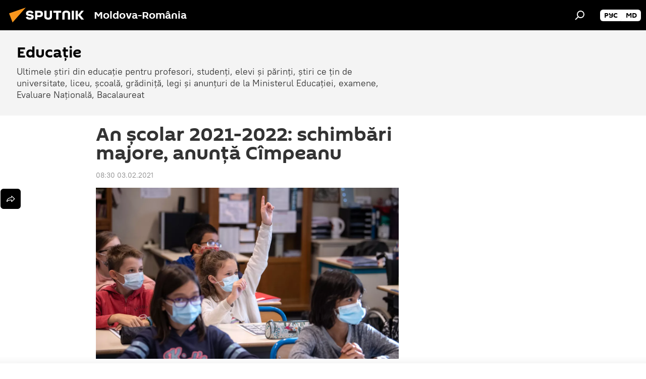

--- FILE ---
content_type: text/html; charset=utf-8
request_url: https://ro.sputniknews.com/20210203/An-colar-2021-2022-schimbri-majore-anun-Cmpeanu-33474651.html
body_size: 19569
content:
<!DOCTYPE html><html lang="ro" data-lang="ron" data-charset="" dir="ltr"><head prefix="og: http://ogp.me/ns# fb: http://ogp.me/ns/fb# article: http://ogp.me/ns/article#"><title>An școlar 2021-2022: Cîmpeanu anunță schimbări majore</title><meta name="description" content="Ministrul Educației a declarat că anul școlar viitor își va deschide porțile, cel mai probabil, în data de 13 septembrie 2021, iar primul semestru se va... 03.02.2021, Sputnik Moldova-România"><meta name="keywords" content="sorin cîmpeanu"><meta http-equiv="X-UA-Compatible" content="IE=edge,chrome=1"><meta http-equiv="Content-Type" content="text/html; charset=utf-8"><meta name="robots" content="index, follow, max-image-preview:large"><meta name="viewport" content="width=device-width, initial-scale=1.0, maximum-scale=1.0, user-scalable=yes"><meta name="HandheldFriendly" content="true"><meta name="MobileOptimzied" content="width"><meta name="referrer" content="always"><meta name="format-detection" content="telephone=no"><meta name="format-detection" content="address=no"><link rel="alternate" type="application/rss+xml" href="https://ro.sputniknews.com/export/rss2/archive/index.xml"><link rel="canonical" href="https://ro.sputniknews.com/20210203/An-colar-2021-2022-schimbri-majore-anun-Cmpeanu-33474651.html"><link rel="preload" as="image" href="https://cdnn1.img.md.sputniknews.com/img/07e5/01/06/33160854_0:102:3072:1840_1920x0_80_0_0_9f970baf73378be3fe7863a31c9593ba.jpg.webp" imagesrcset="https://cdnn1.img.md.sputniknews.com/img/07e5/01/06/33160854_0:102:3072:1840_640x0_80_0_0_c3559dd65008396ce453e652fe519d18.jpg.webp 640w,https://cdnn1.img.md.sputniknews.com/img/07e5/01/06/33160854_0:102:3072:1840_1280x0_80_0_0_42cfa4012c18ba3f038665adae20b393.jpg.webp 1280w,https://cdnn1.img.md.sputniknews.com/img/07e5/01/06/33160854_0:102:3072:1840_1920x0_80_0_0_9f970baf73378be3fe7863a31c9593ba.jpg.webp 1920w"><link rel="preconnect" href="https://cdnn1.img.md.sputniknews.com/images/"><link rel="dns-prefetch" href="https://cdnn1.img.md.sputniknews.com/images/"><link rel="alternate" hreflang="ro" href="https://ro.sputniknews.com/20210203/An-colar-2021-2022-schimbri-majore-anun-Cmpeanu-33474651.html"><link rel="alternate" hreflang="x-default" href="https://ro.sputniknews.com/20210203/An-colar-2021-2022-schimbri-majore-anun-Cmpeanu-33474651.html"><link rel="apple-touch-icon" sizes="57x57" href="https://cdnn1.img.md.sputniknews.com/i/favicon/favicon-57x57.png"><link rel="apple-touch-icon" sizes="60x60" href="https://cdnn1.img.md.sputniknews.com/i/favicon/favicon-60x60.png"><link rel="apple-touch-icon" sizes="72x72" href="https://cdnn1.img.md.sputniknews.com/i/favicon/favicon-72x72.png"><link rel="apple-touch-icon" sizes="76x76" href="https://cdnn1.img.md.sputniknews.com/i/favicon/favicon-76x76.png"><link rel="apple-touch-icon" sizes="114x114" href="https://cdnn1.img.md.sputniknews.com/i/favicon/favicon-114x114.png"><link rel="apple-touch-icon" sizes="120x120" href="https://cdnn1.img.md.sputniknews.com/i/favicon/favicon-120x120.png"><link rel="apple-touch-icon" sizes="144x144" href="https://cdnn1.img.md.sputniknews.com/i/favicon/favicon-144x144.png"><link rel="apple-touch-icon" sizes="152x152" href="https://cdnn1.img.md.sputniknews.com/i/favicon/favicon-152x152.png"><link rel="apple-touch-icon" sizes="180x180" href="https://cdnn1.img.md.sputniknews.com/i/favicon/favicon-180x180.png"><link rel="icon" type="image/png" sizes="192x192" href="https://cdnn1.img.md.sputniknews.com/i/favicon/favicon-192x192.png"><link rel="icon" type="image/png" sizes="32x32" href="https://cdnn1.img.md.sputniknews.com/i/favicon/favicon-32x32.png"><link rel="icon" type="image/png" sizes="96x96" href="https://cdnn1.img.md.sputniknews.com/i/favicon/favicon-96x96.png"><link rel="icon" type="image/png" sizes="16x16" href="https://cdnn1.img.md.sputniknews.com/i/favicon/favicon-16x16.png"><link rel="manifest" href="/project_data/manifest.json?4"><meta name="msapplication-TileColor" content="#F4F4F4"><meta name="msapplication-TileImage" content="https://cdnn1.img.md.sputniknews.com/i/favicon/favicon-144x144.png"><meta name="theme-color" content="#F4F4F4"><link rel="shortcut icon" href="https://cdnn1.img.md.sputniknews.com/i/favicon/favicon.ico"><meta property="fb:app_id" content="565979577238890"><meta property="fb:pages" content="1244227432255085"><meta name="analytics:lang" content="ron"><meta name="analytics:title" content="An școlar 2021-2022: Cîmpeanu anunță schimbări majore"><meta name="analytics:keyw" content="education, society, keyword_Anul_colar, keyword_2021, keyword_Schimbri, keyword_Educaie, Sorin-Cmpeanu"><meta name="analytics:rubric" content=""><meta name="analytics:tags" content="Educație, Societate, Anul școlar, 2021, Schimbări, Educație, Sorin Cîmpeanu"><meta name="analytics:site_domain" content="ro.sputniknews.com"><meta name="analytics:article_id" content="33474651"><meta name="analytics:url" content="https://ro.sputniknews.com/20210203/An-colar-2021-2022-schimbri-majore-anun-Cmpeanu-33474651.html"><meta name="analytics:p_ts" content="1612333836"><meta name="analytics:author" content="Georgiana Arsene"><meta name="analytics:isscroll" content="0"><meta property="og:url" content="https://ro.sputniknews.com/20210203/An-colar-2021-2022-schimbri-majore-anun-Cmpeanu-33474651.html"><meta property="og:title" content="An școlar 2021-2022: schimbări majore, anunță Cîmpeanu"><meta property="og:description" content="Ministrul Educației a declarat că anul școlar viitor își va deschide porțile, cel mai probabil, în data de 13 septembrie 2021, iar primul semestru se va încheia înainte de vacanța de Crăciun, deci nu ca în anul școlar 2020-2021."><meta property="og:type" content="article"><meta property="og:site_name" content="Sputnik Moldova-România"><meta property="og:locale" content="ro_MD"><meta property="og:image" content="https://cdnn1.img.md.sputniknews.com/img/07e5/01/06/33160854_0:102:3072:1840_2072x0_60_0_0_6be5f420893a9253d7e33fde28f12ec6.jpg.webp"><meta name="relap-image" content="https://cdnn1.img.md.sputniknews.com/i/logo/logo-social.png"><meta name="twitter:card" content="summary_large_image"><meta name="twitter:image" content="https://cdnn1.img.md.sputniknews.com/img/07e5/01/06/33160854_0:102:3072:1840_2072x0_60_0_0_6be5f420893a9253d7e33fde28f12ec6.jpg.webp"><meta property="article:published_time" content="20210203T0830+0200"><meta property="article:author" content="Georgiana Arsene"><link rel="author" href="https://ro.sputniknews.com/author_georgiana_arsene/"><meta property="article:section" content="Știri"><meta property="article:tag" content="Sorin Cîmpeanu"><meta name="relap-entity-id" content="33474651"><meta property="fb:pages" content="1244227432255085"><link rel="amphtml" href="https://ro.sputniknews.com/amp/20210203/An-colar-2021-2022-schimbri-majore-anun-Cmpeanu-33474651.html"><link rel="preload" as="style" onload="this.onload=null;this.rel='stylesheet'" type="text/css" href="https://cdnn1.img.md.sputniknews.com/css/libs/fonts.min.css?911eb65935"><link rel="stylesheet" type="text/css" href="https://cdnn1.img.md.sputniknews.com/css/common.min.css?9149894256"><link rel="stylesheet" type="text/css" href="https://cdnn1.img.md.sputniknews.com/css/article.min.css?913fe17605"><script src="https://cdnn1.img.md.sputniknews.com/min/js/dist/head.js?9c9052ef3"></script><script data-iub-purposes="1">var _paq = _paq || []; (function() {var stackDomain = window.location.hostname.split('.').reverse();var domain = stackDomain[1] + '.' + stackDomain[0];_paq.push(['setCDNMask', new RegExp('cdn(\\w+).img.'+domain)]); _paq.push(['setSiteId', 'sputnik_md']); _paq.push(['trackPageView']); _paq.push(['enableLinkTracking']); var d=document, g=d.createElement('script'), s=d.getElementsByTagName('script')[0]; g.type='text/javascript'; g.defer=true; g.async=true; g.src='//a.sputniknews.com/js/sputnik.js'; s.parentNode.insertBefore(g,s); } )();</script><script type="text/javascript" src="https://cdnn1.img.md.sputniknews.com/min/js/libs/banners/adfx.loader.bind.js?98d724fe2"></script><script>
                (window.yaContextCb = window.yaContextCb || []).push(() => {
                    replaceOriginalAdFoxMethods();
                    window.Ya.adfoxCode.hbCallbacks = window.Ya.adfoxCode.hbCallbacks || [];
                })
            </script><!--В <head> сайта один раз добавьте код загрузчика-->
<script>window.yaContextCb = window.yaContextCb || []</script>
<script src="https://yandex.ru/ads/system/context.js" async></script><script>var endlessScrollFirst = 33474651; var endlessScrollUrl = '/services/article/infinity/'; var endlessScrollAlgorithm = ''; var endlessScrollQueue = [60122689, 60120510, 60073829, 60046531, 60039966, 59980350, 59978923, 59949126, 59946120, 59945929, 59733207, 59686929, 59602564, 59597663, 59573548];</script><script>var endlessScrollFirst = 33474651; var endlessScrollUrl = '/services/article/infinity/'; var endlessScrollAlgorithm = ''; var endlessScrollQueue = [60122689, 60120510, 60073829, 60046531, 60039966, 59980350, 59978923, 59949126, 59946120, 59945929, 59733207, 59686929, 59602564, 59597663, 59573548];</script></head><body id="body" data-ab="a" data-emoji="0" class="site_md m-page-article "><div class="schema_org" itemscope="itemscope" itemtype="https://schema.org/WebSite"><meta itemprop="name" content="Sputnik Moldova-România"><meta itemprop="alternateName" content="Sputnik Moldova-România"><meta itemprop="description" content="Știri de ultimă oră din România și din lume, știri pe surse interne și știri oficiale, externe legate de Rusia, UE, SUA, NATO – pe Sputnik ro"><a itemprop="url" href="https://ro.sputniknews.com" title="Sputnik Moldova-România"> </a><meta itemprop="image" content="https://ro.sputniknews.com/i/logo/logo.png"></div><ul class="schema_org" itemscope="itemscope" itemtype="http://schema.org/BreadcrumbList"><li itemprop="itemListElement" itemscope="itemscope" itemtype="http://schema.org/ListItem"><meta itemprop="name" content="Sputnik Moldova-România"><meta itemprop="position" content="1"><meta itemprop="item" content="https://ro.sputniknews.com"><a itemprop="url" href="https://ro.sputniknews.com" title="Sputnik Moldova-România"> </a></li><li itemprop="itemListElement" itemscope="itemscope" itemtype="http://schema.org/ListItem"><meta itemprop="name" content="Știri"><meta itemprop="position" content="2"><meta itemprop="item" content="https://ro.sputniknews.com/20210203/"><a itemprop="url" href="https://ro.sputniknews.com/20210203/" title="Știri"> </a></li><li itemprop="itemListElement" itemscope="itemscope" itemtype="http://schema.org/ListItem"><meta itemprop="name" content="An școlar 2021-2022: schimbări majore, anunță Cîmpeanu"><meta itemprop="position" content="3"><meta itemprop="item" content="https://ro.sputniknews.com/20210203/An-colar-2021-2022-schimbri-majore-anun-Cmpeanu-33474651.html"><a itemprop="url" href="https://ro.sputniknews.com/20210203/An-colar-2021-2022-schimbri-majore-anun-Cmpeanu-33474651.html" title="An școlar 2021-2022: schimbări majore, anunță Cîmpeanu"> </a></li></ul><div class="container"><div class="banner m-before-header m-article-desktop" data-position="article_desktop_header" data-infinity="1"><aside class="banner__content"><iframe class="relap-runtime-iframe" style="position:absolute;top:-9999px;left:-9999px;visibility:hidden;" srcdoc="<script src='https://relap.io/v7/relap.js' data-relap-token='HvaPHeJmpVila25r'></script>"></iframe>

<!--AdFox START-->
<!--riaru-->
<!--Площадка: md.sputniknews.ru / * / *-->
<!--Тип баннера: 100%x-->
<!--Расположение: 38323_r-bn23-х120-desk-->
<div id="adfox_article_desk100_120-1_1"></div>
<script>
    window.yaContextCb.push(()=>{
        Ya.adfoxCode.create({
            ownerId: 249922,
        containerId: 'adfox_article_desk100_120-1_1',
            params: {
                pp: 'bqot',
            ps: 'ckbh',
            p2: 'fluh',
            puid1: '',
            puid2: '',
            puid3: '',
            puid4: 'education:society:keyword_Anul_colar:keyword_2021:keyword_Schimbri:keyword_Educaie:Sorin-Cmpeanu',
            puid5: ''
            }
        })
    })
</script></aside></div><div class="banner m-before-header m-article-mobile" data-position="article_mobile_header" data-infinity="1"><aside class="banner__content"><!--AdFox START-->
<!--riaru-->
<!--Площадка: md.sputniknews.ru / * / *-->
<!--Тип баннера: 100%x-->
<!--Расположение: 38328_r-bn28-х100-mob-->
<div id="adfox_article_mob-1-100-300_1"></div>
<script>
    window.yaContextCb.push(()=>{
        Ya.adfoxCode.create({
            ownerId: 249922,
        containerId: 'adfox_article_mob-1-100-300_1',
            params: {
                pp: 'bqov',
            ps: 'ckbh',
            p2: 'fluh',
            puid1: '',
            puid2: '',
            puid3: '',
            puid4: 'education:society:keyword_Anul_colar:keyword_2021:keyword_Schimbri:keyword_Educaie:Sorin-Cmpeanu',
            puid5: ''
            }
        })
    })
</script></aside></div></div><div class="page" id="page"><div id="alerts"><script type="text/template" id="alertAfterRegisterTemplate">
                    
                        <div class="auth-alert m-hidden" id="alertAfterRegister">
                            <div class="auth-alert__text">
                                <%- data.success_title %> <br />
                                <%- data.success_email_1 %>
                                <span class="m-email"></span>
                                <%- data.success_email_2 %>
                            </div>
                            <div class="auth-alert__btn">
                                <button class="form__btn m-min m-black confirmEmail">
                                    <%- data.send %>
                                </button>
                            </div>
                        </div>
                    
                </script><script type="text/template" id="alertAfterRegisterNotifyTemplate">
                    
                        <div class="auth-alert" id="alertAfterRegisterNotify">
                            <div class="auth-alert__text">
                                <%- data.golink_1 %>
                                <span class="m-email">
                                    <%- user.mail %>
                                </span>
                                <%- data.golink_2 %>
                            </div>
                            <% if (user.registerConfirmCount <= 2 ) {%>
                                <div class="auth-alert__btn">
                                    <button class="form__btn m-min m-black confirmEmail">
                                        <%- data.send %>
                                    </button>
                                </div>
                            <% } %>
                        </div>
                    
                </script></div><div class="anchor" id="anchor"><div class="header " id="header"><div class="m-relative"><div class="container m-header"><div class="header__wrap"><div class="header__name"><div class="header__logo"><a href="/" title="Sputnik Moldova-România"><svg xmlns="http://www.w3.org/2000/svg" width="176" height="44" viewBox="0 0 176 44" fill="none"><path class="chunk_1" fill-rule="evenodd" clip-rule="evenodd" d="M45.8073 18.3817C45.8073 19.5397 47.1661 19.8409 49.3281 20.0417C54.1074 20.4946 56.8251 21.9539 56.8461 25.3743C56.8461 28.7457 54.2802 30.9568 48.9989 30.9568C44.773 30.9568 42.1067 29.1496 41 26.5814L44.4695 24.5688C45.3754 25.9277 46.5334 27.0343 49.4005 27.0343C51.3127 27.0343 52.319 26.4296 52.319 25.5751C52.319 24.5665 51.6139 24.2163 48.3942 23.866C43.7037 23.3617 41.3899 22.0029 41.3899 18.5824C41.3899 15.9675 43.3511 13 48.9359 13C52.9611 13 55.6274 14.8095 56.4305 17.1746L53.1105 19.1358C53.0877 19.1012 53.0646 19.0657 53.041 19.0295C52.4828 18.1733 51.6672 16.9224 48.6744 16.9224C46.914 16.9224 45.8073 17.4758 45.8073 18.3817ZM67.4834 13.3526H59.5918V30.707H64.0279V26.0794H67.4484C72.1179 26.0794 75.0948 24.319 75.0948 19.6401C75.0854 15.3138 72.6199 13.3526 67.4834 13.3526ZM67.4834 22.206H64.0186V17.226H67.4834C69.8975 17.226 70.654 18.0291 70.654 19.6891C70.6587 21.6527 69.6524 22.206 67.4834 22.206ZM88.6994 24.7206C88.6994 26.2289 87.4924 27.0857 85.3794 27.0857C83.3178 27.0857 82.1597 26.2289 82.1597 24.7206V13.3526H77.7236V25.0264C77.7236 28.6477 80.7425 30.9615 85.4704 30.9615C89.9999 30.9615 93.1168 28.8601 93.1168 25.0264V13.3526H88.6808L88.6994 24.7206ZM136.583 13.3526H132.159V30.7023H136.583V13.3526ZM156.097 13.3526L149.215 21.9235L156.45 30.707H151.066L144.276 22.4559V30.707H139.85V13.3526H144.276V21.8021L151.066 13.3526H156.097ZM95.6874 17.226H101.221V30.707H105.648V17.226H111.181V13.3526H95.6874V17.226ZM113.49 18.7342C113.49 15.2134 116.458 13 121.085 13C125.715 13 128.888 15.0616 128.902 18.7342V30.707H124.466V18.935C124.466 17.6789 123.259 16.8734 121.146 16.8734C119.094 16.8734 117.926 17.6789 117.926 18.935V30.707H113.49V18.7342Z" fill="white"></path><path class="chunk_2" d="M41 7L14.8979 36.5862L8 18.431L41 7Z" fill="#F8961D"></path></svg></a></div><div class="header__project"><span class="header__project-title">Moldova-România</span></div></div><div class="header__controls" data-nosnippet=""><div class="share m-header" data-id="33474651" data-url="https://ro.sputniknews.com/20210203/An-colar-2021-2022-schimbri-majore-anun-Cmpeanu-33474651.html" data-title="An școlar 2021-2022: schimbări majore, anunță Cîmpeanu"></div><div class="header__menu"><span class="header__menu-item" data-modal-open="search"><svg class="svg-icon"><use xmlns:xlink="http://www.w3.org/1999/xlink" xlink:href="/i/sprites/package/inline.svg?63#search"></use></svg></span></div><div class="switcher m-double"><div class="switcher__label"><span class="switcher__title"></span><span class="switcher__icon"><svg class="svg-icon"><use xmlns:xlink="http://www.w3.org/1999/xlink" xlink:href="/i/sprites/package/inline.svg?63#arrowDown"></use></svg></span></div><div class="switcher__dropdown"><div translate="no" class="notranslate"><div class="switcher__list"><a href="https://md.sputniknews.ru/" class="switcher__link"><span class="switcher__project">Sputnik Молдова</span><span class="switcher__abbr" data-abbr="рус">рус</span></a><a href="https://md.sputniknews.com/" class="switcher__link"><span class="switcher__project">Sputnik Moldova</span><span class="switcher__abbr" data-abbr="md">md</span></a></div></div></div></div></div></div></div></div></div></div><script>var GLOBAL = GLOBAL || {}; GLOBAL.translate = {}; GLOBAL.rtl = 0; GLOBAL.lang = "ron"; GLOBAL.design = "md"; GLOBAL.charset = ""; GLOBAL.project = "sputnik_md"; GLOBAL.htmlCache = 1; GLOBAL.translate.search = {}; GLOBAL.translate.search.notFound = "Nu a fost găsit nimic"; GLOBAL.translate.search.stringLenght = "Introduceți mai multe litere pentru căutare"; GLOBAL.www = "https://ro.sputniknews.com"; GLOBAL.seo = {}; GLOBAL.seo.title = ""; GLOBAL.seo.keywords = ""; GLOBAL.seo.description = ""; GLOBAL.sock = {}; GLOBAL.sock.server = "https://cm.sputniknews.com/chat"; GLOBAL.sock.lang = "ron"; GLOBAL.sock.project = "sputnik_md"; GLOBAL.social = {}; GLOBAL.social.fbID = "565979577238890"; GLOBAL.share = [ { name: 'twitter', mobile: false },{ name: 'odnoklassniki', mobile: false },{ name: 'telegram', mobile: false },{ name: 'whatsapp', mobile: false },{ name: 'messenger', mobile: true } ]; GLOBAL.csrf_token = ''; GLOBAL.search = {}; GLOBAL.auth = {}; GLOBAL.auth.status = 'error'; GLOBAL.auth.provider = ''; GLOBAL.auth.twitter = '/id/twitter/request/'; GLOBAL.auth.facebook = '/id/facebook/request/'; GLOBAL.auth.vkontakte = '/id/vkontakte/request/'; GLOBAL.auth.google = '/id/google/request/'; GLOBAL.auth.ok = '/id/ok/request/'; GLOBAL.auth.apple = '/id/apple/request/'; GLOBAL.auth.moderator = ''; GLOBAL.user = {}; GLOBAL.user.id = ""; GLOBAL.user.emailActive = ""; GLOBAL.user.registerConfirmCount = 0; GLOBAL.article = GLOBAL.article || {}; GLOBAL.article.id = 33474651; GLOBAL.article.chat_expired = !!1; GLOBAL.chat = GLOBAL.chat || {}; GLOBAL.chat.show = !!1; GLOBAL.locale = {"convertDate":{"yesterday":"Ieri","hours":{"nominative":"%{s} \u043c\u0438\u043d\u0443\u0442\u0443 \u043d\u0430\u0437\u0430\u0434","genitive":"%{s} \u043c\u0438\u043d\u0443\u0442\u044b \u043d\u0430\u0437\u0430\u0434"},"minutes":{"nominative":"%{s} \u0447\u0430\u0441 \u043d\u0430\u0437\u0430\u0434","genitive":"%{s} \u0447\u0430\u0441\u0430 \u043d\u0430\u0437\u0430\u0434"}},"js_templates":{"unread":"\u041d\u0435\u043f\u0440\u043e\u0447\u0438\u0442\u0430\u043d\u043d\u044b\u0435","you":"\u0412\u044b","author":"\u0430\u0432\u0442\u043e\u0440","report":"\u041f\u043e\u0436\u0430\u043b\u043e\u0432\u0430\u0442\u044c\u0441\u044f","reply":"\u041e\u0442\u0432\u0435\u0442\u0438\u0442\u044c","block":"\u0417\u0430\u0431\u043b\u043e\u043a\u0438\u0440\u043e\u0432\u0430\u0442\u044c","remove":"\u0423\u0434\u0430\u043b\u0438\u0442\u044c","closeall":"\u0417\u0430\u043a\u0440\u044b\u0442\u044c \u0432\u0441\u0435","notifications":"Notificaciones","disable_twelve":"\u041e\u0442\u043a\u043b\u044e\u0447\u0438\u0442\u044c \u043d\u0430 12 \u0447\u0430\u0441\u043e\u0432","new_message":"\u041d\u043e\u0432\u043e\u0435 \u0441\u043e\u043e\u0431\u0449\u0435\u043d\u0438\u0435 \u043e\u0442sputniknews.ru","acc_block":"\u0412\u0430\u0448 \u0430\u043a\u043a\u0430\u0443\u043d\u0442 \u0437\u0430\u0431\u043b\u043e\u043a\u0438\u0440\u043e\u0432\u0430\u043d \u0430\u0434\u043c\u0438\u043d\u0438\u0441\u0442\u0440\u0430\u0442\u043e\u0440\u043e\u043c \u0441\u0430\u0439\u0442\u0430","acc_unblock":"\u0412\u0430\u0448 \u0430\u043a\u043a\u0430\u0443\u043d\u0442 \u0440\u0430\u0437\u0431\u043b\u043e\u043a\u0438\u0440\u043e\u0432\u0430\u043d \u0430\u0434\u043c\u0438\u043d\u0438\u0441\u0442\u0440\u0430\u0442\u043e\u0440\u043e\u043c \u0441\u0430\u0439\u0442\u0430","you_subscribe_1":"\u0412\u044b \u043f\u043e\u0434\u043f\u0438\u0441\u0430\u043d\u044b \u043d\u0430 \u0442\u0435\u043c\u0443 ","you_subscribe_2":"\u0423\u043f\u0440\u0430\u0432\u043b\u044f\u0442\u044c \u0441\u0432\u043e\u0438\u043c\u0438 \u043f\u043e\u0434\u043f\u0438\u0441\u043a\u0430\u043c\u0438 \u0432\u044b \u043c\u043e\u0436\u0435\u0442\u0435 \u0432 \u043b\u0438\u0447\u043d\u043e\u043c \u043a\u0430\u0431\u0438\u043d\u0435\u0442\u0435","you_received_warning_1":"\u0412\u044b \u043f\u043e\u043b\u0443\u0447\u0438\u043b\u0438 ","you_received_warning_2":" \u043f\u0440\u0435\u0434\u0443\u043f\u0440\u0435\u0436\u0434\u0435\u043d\u0438\u0435. \u0423\u0432\u0430\u0436\u0430\u0439\u0442\u0435 \u0434\u0440\u0443\u0433\u0438\u0445 \u0443\u0447\u0430\u0441\u0442\u043d\u0438\u043a\u043e\u0432 \u0438 \u043d\u0435 \u043d\u0430\u0440\u0443\u0448\u0430\u0439\u0442\u0435 \u043f\u0440\u0430\u0432\u0438\u043b\u0430 \u043a\u043e\u043c\u043c\u0435\u043d\u0442\u0438\u0440\u043e\u0432\u0430\u043d\u0438\u044f. \u041f\u043e\u0441\u043b\u0435 \u0442\u0440\u0435\u0442\u044c\u0435\u0433\u043e \u043d\u0430\u0440\u0443\u0448\u0435\u043d\u0438\u044f \u0432\u044b \u0431\u0443\u0434\u0435\u0442\u0435 \u0437\u0430\u0431\u043b\u043e\u043a\u0438\u0440\u043e\u0432\u0430\u043d\u044b \u043d\u0430 12 \u0447\u0430\u0441\u043e\u0432.","block_time":"\u0421\u0440\u043e\u043a \u0431\u043b\u043e\u043a\u0438\u0440\u043e\u0432\u043a\u0438: ","hours":" \u0447\u0430\u0441\u043e\u0432","forever":"\u043d\u0430\u0432\u0441\u0435\u0433\u0434\u0430","feedback":"\u0421\u0432\u044f\u0437\u0430\u0442\u044c\u0441\u044f","my_subscriptions":"\u041c\u043e\u0438 \u043f\u043e\u0434\u043f\u0438\u0441\u043a\u0438","rules":"\u041f\u0440\u0430\u0432\u0438\u043b\u0430 \u043a\u043e\u043c\u043c\u0435\u043d\u0442\u0438\u0440\u043e\u0432\u0430\u043d\u0438\u044f \u043c\u0430\u0442\u0435\u0440\u0438\u0430\u043b\u043e\u0432","chat":"\u0427\u0430\u0442: ","chat_new_messages":"\u041d\u043e\u0432\u044b\u0435 \u0441\u043e\u043e\u0431\u0449\u0435\u043d\u0438\u044f \u0432 \u0447\u0430\u0442\u0435","chat_moder_remove_1":"\u0412\u0430\u0448\u0435 \u0441\u043e\u043e\u0431\u0449\u0435\u043d\u0438\u0435 ","chat_moder_remove_2":" \u0431\u044b\u043b\u043e \u0443\u0434\u0430\u043b\u0435\u043d\u043e \u0430\u0434\u043c\u0438\u043d\u0438\u0441\u0442\u0440\u0430\u0442\u043e\u0440\u043e\u043c","chat_close_time_1":"\u0412 \u0447\u0430\u0442\u0435 \u043d\u0438\u043a\u0442\u043e \u043d\u0435 \u043f\u0438\u0441\u0430\u043b \u0431\u043e\u043b\u044c\u0448\u0435 12 \u0447\u0430\u0441\u043e\u0432, \u043e\u043d \u0437\u0430\u043a\u0440\u043e\u0435\u0442\u0441\u044f \u0447\u0435\u0440\u0435\u0437 ","chat_close_time_2":" \u0447\u0430\u0441\u043e\u0432","chat_new_emoji_1":"\u041d\u043e\u0432\u044b\u0435 \u0440\u0435\u0430\u043a\u0446\u0438\u0438 ","chat_new_emoji_2":" \u0432\u0430\u0448\u0435\u043c\u0443 \u0441\u043e\u043e\u0431\u0449\u0435\u043d\u0438\u044e ","chat_message_reply_1":"\u041d\u0430 \u0432\u0430\u0448 \u043a\u043e\u043c\u043c\u0435\u043d\u0442\u0430\u0440\u0438\u0439 ","chat_message_reply_2":" \u043e\u0442\u0432\u0435\u0442\u0438\u043b \u043f\u043e\u043b\u044c\u0437\u043e\u0432\u0430\u0442\u0435\u043b\u044c ","emoji_1":"\u00cemi place","emoji_2":"Z\u00e2mbet","emoji_3":"Mirare","emoji_4":"Triste\u021be","emoji_5":"Revolt\u0103tor","emoji_6":"Nu-mi place","site_subscribe_podcast":{"success":"\u0421\u043f\u0430\u0441\u0438\u0431\u043e, \u0432\u044b \u043f\u043e\u0434\u043f\u0438\u0441\u0430\u043d\u044b \u043d\u0430 \u0440\u0430\u0441\u0441\u044b\u043b\u043a\u0443! \u041d\u0430\u0441\u0442\u0440\u043e\u0438\u0442\u044c \u0438\u043b\u0438 \u043e\u0442\u043c\u0435\u043d\u0438\u0442\u044c \u043f\u043e\u0434\u043f\u0438\u0441\u043a\u0443 \u043c\u043e\u0436\u043d\u043e \u0432 \u043b\u0438\u0447\u043d\u043e\u043c \u043a\u0430\u0431\u0438\u043d\u0435\u0442\u0435","subscribed":"\u0412\u044b \u0443\u0436\u0435 \u043f\u043e\u0434\u043f\u0438\u0441\u0430\u043d\u044b \u043d\u0430 \u044d\u0442\u0443 \u0440\u0430\u0441\u0441\u044b\u043b\u043a\u0443","error":"\u041f\u0440\u043e\u0438\u0437\u043e\u0448\u043b\u0430 \u043d\u0435\u043f\u0440\u0435\u0434\u0432\u0438\u0434\u0435\u043d\u043d\u0430\u044f \u043e\u0448\u0438\u0431\u043a\u0430. \u041f\u043e\u0436\u0430\u043b\u0443\u0439\u0441\u0442\u0430, \u043f\u043e\u0432\u0442\u043e\u0440\u0438\u0442\u0435 \u043f\u043e\u043f\u044b\u0442\u043a\u0443 \u043f\u043e\u0437\u0436\u0435"}},"smartcaptcha":{"site_key":"ysc1_Zf0zfLRI3tRHYHJpbX6EjjBcG1AhG9LV0dmZQfJu8ba04c1b"}}; GLOBAL = {...GLOBAL, ...{"subscribe":{"email":"Introduce\u021bi adresa de e-mail","button":"Abonare","send":"Mul\u021bumim, v-a fost expediat un e-mail cu link pentru confirmarea abon\u0103rii","subscribe":"Mul\u021bumim, sunte\u021bi abonat la newsletter! Pute\u021bi configura sau anula abonamentul \u00een cabinetul personal","confirm":"Sunte\u021bi deja abonat la acest newsletter","registration":{"@attributes":{"button":"\u0417\u0430\u0440\u0435\u0433\u0438\u0441\u0442\u0440\u0438\u0440\u043e\u0432\u0430\u0442\u044c\u0441\u044f"}},"social":{"@attributes":{"count":"11"},"comment":[{},{}],"item":[{"@attributes":{"type":"yt","title":"YouTube"}},{"@attributes":{"type":"sc","title":"SoundCloud"}},{"@attributes":{"type":"ok","title":"odnoklassniki"}},{"@attributes":{"type":"tw","title":"twitter"}},{"@attributes":{"type":"tam","title":"tamtam"}},{"@attributes":{"type":"vk","title":"vkontakte"}},{"@attributes":{"type":"tg","title":"telegram"}},{"@attributes":{"type":"yd","title":"yandex dzen"}},{"@attributes":{"type":"vb","title":"viber"}}]}}}}; GLOBAL.js = {}; GLOBAL.js.videoplayer = "https://cdnn1.img.md.sputniknews.com/min/js/dist/videoplayer.js?9651130d6"; GLOBAL.userpic = "/userpic/"; GLOBAL.gmt = ""; GLOBAL.tz = "+0200"; GLOBAL.projectList = [ { title: 'Internațional', country: [ { title: 'Engleză', url: 'https://sputnikglobe.com', flag: 'flags-INT', lang: 'International', lang2: 'English' }, ] }, { title: 'Orientul Mijlociu', country: [ { title: 'Arabă', url: 'https://sarabic.ae/', flag: 'flags-INT', lang: 'Sputnik عربي', lang2: 'Arabic' }, { title: 'Turcă', url: 'https://anlatilaninotesi.com.tr/', flag: 'flags-TUR', lang: 'Türkiye', lang2: 'Türkçe' }, { title: 'Farsi', url: 'https://spnfa.ir/', flag: 'flags-INT', lang: 'Sputnik ایران', lang2: 'Persian' }, { title: 'Dari', url: 'https://sputnik.af/', flag: 'flags-INT', lang: 'Sputnik افغانستان', lang2: 'Dari' }, ] }, { title: 'America Latină', country: [ { title: 'Spaniolă', url: 'https://noticiaslatam.lat/', flag: 'flags-INT', lang: 'Mundo', lang2: 'Español' }, { title: 'Portugheză', url: 'https://noticiabrasil.net.br/', flag: 'flags-BRA', lang: 'Brasil', lang2: 'Português' }, ] }, { title: 'Asia de Sud', country: [ { title: 'Hindi', url: 'https://hindi.sputniknews.in', flag: 'flags-IND', lang: 'भारत', lang2: 'हिंदी' }, { title: 'Engleză', url: 'https://sputniknews.in', flag: 'flags-IND', lang: 'India', lang2: 'English' }, ] }, { title: 'Asia de Est și de Sud-Est', country: [ { title: 'Vietnameză', url: 'https://kevesko.vn/', flag: 'flags-VNM', lang: 'Việt Nam', lang2: 'Tiếng Việt' }, { title: 'Japoneză', url: 'https://sputniknews.jp/', flag: 'flags-JPN', lang: '日本', lang2: '日本語' }, { title: 'Chineză', url: 'https://sputniknews.cn/', flag: 'flags-CHN', lang: '中国', lang2: '中文' }, ] }, { title: 'Asia Centrală', country: [ { title: 'Cazahă', url: 'https://sputnik.kz/', flag: 'flags-KAZ', lang: 'Қазақстан', lang2: 'Қазақ тілі' }, { title: 'Kirghiză', url: 'https://sputnik.kg/', flag: 'flags-KGZ', lang: 'Кыргызстан', lang2: 'Кыргызча' }, { title: 'Uzbecă', url: 'https://oz.sputniknews.uz/', flag: 'flags-UZB', lang: 'Oʻzbekiston', lang2: 'Ўзбекча' }, { title: 'Tadjică', url: 'https://sputnik.tj/', flag: 'flags-TJK', lang: 'Тоҷикистон', lang2: 'Тоҷикӣ' }, ] }, { title: 'Africa', country: [ { title: 'Franceză', url: 'https://fr.sputniknews.africa/', flag: 'flags-INT', lang: 'Afrique', lang2: 'Français' }, { title: 'Engleză', url: 'https://en.sputniknews.africa', flag: 'flags-INT', lang: 'Africa', lang2: 'English' }, ] }, { title: 'Caucaz', country: [ { title: 'Armeană', url: 'https://arm.sputniknews.ru/', flag: 'flags-ARM', lang: 'Արմենիա', lang2: 'Հայերեն' }, { title: 'Abhază', url: 'https://sputnik-abkhazia.info/', flag: 'flags-ABH', lang: 'Аҧсны', lang2: 'Аҧсышәала' }, { title: 'Osetă', url: 'https://sputnik-ossetia.com/', flag: 'flags-OST', lang: 'Хуссар Ирыстон', lang2: 'Иронау' }, { title: 'Georgiană', url: 'https://sputnik-georgia.com/', flag: 'flags-GEO', lang: 'საქართველო', lang2: 'ქართული' }, { title: 'Azeră', url: 'https://sputnik.az/', flag: 'flags-AZE', lang: 'Azərbaycan', lang2: 'Аzərbaycanca' }, ] }, { title: 'Europa', country: [ { title: 'Sârbă', url: 'https://sputnikportal.rs/', flag: 'flags-SRB', lang: 'Србиjа', lang2: 'Српски' }, { title: 'Rusă', url: 'https://lv.sputniknews.ru/', flag: 'flags-LVA', lang: 'Latvija', lang2: 'Русский' }, { title: 'Rusă', url: 'https://lt.sputniknews.ru/', flag: 'flags-LTU', lang: 'Lietuva', lang2: 'Русский' }, { title: 'Moldovenească', url: 'https://md.sputniknews.com/', flag: 'flags-MDA', lang: 'Moldova', lang2: 'Moldovenească' }, { title: 'Belarusă', url: 'https://bel.sputnik.by/', flag: 'flags-BLR', lang: 'Беларусь', lang2: 'Беларускi' } ] }, ];</script><div class="wrapper" id="endless" data-infinity-max-count="2"><div class="endless__item " data-infinity="1" data-supertag="1" data-remove-fat="0" data-advertisement-project="0" data-remove-advertisement="0" data-id="33474651" data-date="20210203" data-endless="1" data-domain="ro.sputniknews.com" data-project="sputnik_md" data-url="/20210203/An-colar-2021-2022-schimbri-majore-anun-Cmpeanu-33474651.html" data-full-url="https://ro.sputniknews.com/20210203/An-colar-2021-2022-schimbri-majore-anun-Cmpeanu-33474651.html" data-title="An școlar 2021-2022: schimbări majore, anunță Cîmpeanu" data-published="2021-02-03T08:30+0200" data-text-length="0" data-keywords="sorin cîmpeanu" data-author="Georgiana Arsene" data-analytics-keyw="Sorin-Cmpeanu" data-analytics-rubric="" data-analytics-tags="Educație, Societate, Anul școlar, 2021, Schimbări, Educație, Sorin Cîmpeanu" data-article-show="" data-chat-expired="" data-pts="1612333836" data-article-type="article" data-is-scroll="1" data-head-title="An școlar 2021-2022: schimbări majore, anunță Cîmpeanu - Sputnik Moldova-România, 03.02.2021"><a href="/education/" class="container article__supertag-header m-education " title="Educație"><div class="article__supertag-header-align"><div class="article__supertag-header-title">Educație</div><div class="article__supertag-header-announce">Ultimele știri din educație pentru profesori, studenți, elevi și părinți, știri ce țin de universitate, liceu, școală, grădiniță, legi și anunțuri de la Ministerul Educației, examene, Evaluare Națională, Bacalaureat</div></div></a><div class="container m-content"><div class="layout"><div class="article "><div class="article__meta" itemscope="" itemtype="https://schema.org/Article"><div itemprop="mainEntityOfPage">https://ro.sputniknews.com/20210203/An-colar-2021-2022-schimbri-majore-anun-Cmpeanu-33474651.html</div><a itemprop="url" href="https://ro.sputniknews.com/20210203/An-colar-2021-2022-schimbri-majore-anun-Cmpeanu-33474651.html" title="An școlar 2021-2022: schimbări majore, anunță Cîmpeanu"></a><div itemprop="headline">An școlar 2021-2022: schimbări majore, anunță Cîmpeanu</div><div itemprop="name">An școlar 2021-2022: schimbări majore, anunță Cîmpeanu</div><div itemprop="alternateName">Sputnik Moldova-România</div><div itemprop="description">Ministrul Educației a declarat că anul școlar viitor își va deschide porțile, cel mai probabil, în data de 13 septembrie 2021, iar primul semestru se va... 03.02.2021, Sputnik Moldova-România</div><div itemprop="datePublished">2021-02-03T08:30+0200</div><div itemprop="dateCreated">2021-02-03T08:30+0200</div><div itemprop="dateModified">2021-02-03T08:30+0200</div><div itemprop="associatedMedia">https://cdnn1.img.md.sputniknews.com/img/07e5/01/06/33160854_0:102:3072:1840_1920x0_80_0_0_9f970baf73378be3fe7863a31c9593ba.jpg.webp</div><div itemprop="copyrightHolder" itemscope="" itemtype="http://schema.org/Organization"><div itemprop="name">Sputnik Moldova-România</div><a itemprop="url" href="https://ro.sputniknews.com" title="Sputnik Moldova-România"> </a><div itemprop="email">media@sputniknews.com</div><div itemprop="telephone">+74956456601</div><div itemprop="legalName">MIA „Rossiya Segodnya“</div><div itemprop="logo" itemscope="" itemtype="https://schema.org/ImageObject"><a itemprop="url" href="https://ro.sputniknews.com/i/logo/logo.png" title="Sputnik Moldova-România"> </a><a itemprop="contentUrl" href="https://ro.sputniknews.com/i/logo/logo.png" title="Sputnik Moldova-România"> </a><div itemprop="width">252</div><div itemprop="height">60</div></div></div><div itemprop="copyrightYear">2021</div><div itemprop="creator" itemscope="" itemtype="http://schema.org/Person"><div itemprop="name">Georgiana Arsene</div><a itemprop="url" href="https://ro.sputniknews.com/author_georgiana_arsene/"> </a></div><div itemprop="editor" itemscope="" itemtype="http://schema.org/Person"><div itemprop="name">Georgiana Arsene</div><a itemprop="url" href="https://ro.sputniknews.com/author_georgiana_arsene/"> </a></div><div itemprop="genre">Știri</div><div itemprop="inLanguage">ro_MD</div><div itemprop="sourceOrganization" itemscope="" itemtype="http://schema.org/Organization"><div itemprop="name">Sputnik Moldova-România</div><a itemprop="url" href="https://ro.sputniknews.com" title="Sputnik Moldova-România"> </a><div itemprop="email">media@sputniknews.com</div><div itemprop="telephone">+74956456601</div><div itemprop="legalName">MIA „Rossiya Segodnya“</div><div itemprop="logo" itemscope="" itemtype="https://schema.org/ImageObject"><a itemprop="url" href="https://ro.sputniknews.com/i/logo/logo.png" title="Sputnik Moldova-România"> </a><a itemprop="contentUrl" href="https://ro.sputniknews.com/i/logo/logo.png" title="Sputnik Moldova-România"> </a><div itemprop="width">252</div><div itemprop="height">60</div></div></div><div itemprop="image" itemscope="" itemtype="https://schema.org/ImageObject"><a itemprop="url" href="https://cdnn1.img.md.sputniknews.com/img/07e5/01/06/33160854_0:102:3072:1840_1920x0_80_0_0_9f970baf73378be3fe7863a31c9593ba.jpg.webp" title="Ученик "></a><a itemprop="contentUrl" href="https://cdnn1.img.md.sputniknews.com/img/07e5/01/06/33160854_0:102:3072:1840_1920x0_80_0_0_9f970baf73378be3fe7863a31c9593ba.jpg.webp" title="Ученик "></a><div itemprop="width">1920</div><div itemprop="height">1080</div><div itemprop="representativeOfPage">true</div></div><a itemprop="thumbnailUrl" href="https://cdnn1.img.md.sputniknews.com/img/07e5/01/06/33160854_0:102:3072:1840_1920x0_80_0_0_9f970baf73378be3fe7863a31c9593ba.jpg.webp"></a><div itemprop="image" itemscope="" itemtype="https://schema.org/ImageObject"><a itemprop="url" href="https://cdnn1.img.md.sputniknews.com/img/07e5/01/06/33160854_0:6:3072:1936_1920x0_80_0_0_038a133039124963ab309406a33d0a8c.jpg.webp" title="Ученик "></a><a itemprop="contentUrl" href="https://cdnn1.img.md.sputniknews.com/img/07e5/01/06/33160854_0:6:3072:1936_1920x0_80_0_0_038a133039124963ab309406a33d0a8c.jpg.webp" title="Ученик "></a><div itemprop="width">1920</div><div itemprop="height">1440</div><div itemprop="representativeOfPage">true</div></div><a itemprop="thumbnailUrl" href="https://cdnn1.img.md.sputniknews.com/img/07e5/01/06/33160854_0:6:3072:1936_1920x0_80_0_0_038a133039124963ab309406a33d0a8c.jpg.webp">https://cdnn1.img.md.sputniknews.com/img/07e5/01/06/33160854_0:6:3072:1936_1920x0_80_0_0_038a133039124963ab309406a33d0a8c.jpg.webp</a><div itemprop="image" itemscope="" itemtype="https://schema.org/ImageObject"><a itemprop="url" href="https://cdnn1.img.md.sputniknews.com/img/07e5/01/06/33160854_485:0:2347:2048_1920x0_80_0_0_2e57532a6f0ca2e37e6722590a89657c.jpg.webp" title="Ученик "></a><a itemprop="contentUrl" href="https://cdnn1.img.md.sputniknews.com/img/07e5/01/06/33160854_485:0:2347:2048_1920x0_80_0_0_2e57532a6f0ca2e37e6722590a89657c.jpg.webp" title="Ученик "></a><div itemprop="width">1920</div><div itemprop="height">1920</div><div itemprop="representativeOfPage">true</div></div><a itemprop="thumbnailUrl" href="https://cdnn1.img.md.sputniknews.com/img/07e5/01/06/33160854_485:0:2347:2048_1920x0_80_0_0_2e57532a6f0ca2e37e6722590a89657c.jpg.webp" title="Ученик "></a><div itemprop="publisher" itemscope="" itemtype="http://schema.org/Organization"><div itemprop="name">Sputnik Moldova-România</div><a itemprop="url" href="https://ro.sputniknews.com" title="Sputnik Moldova-România"> </a><div itemprop="email">media@sputniknews.com</div><div itemprop="telephone">+74956456601</div><div itemprop="legalName">MIA „Rossiya Segodnya“</div><div itemprop="logo" itemscope="" itemtype="https://schema.org/ImageObject"><a itemprop="url" href="https://ro.sputniknews.com/i/logo/logo.png" title="Sputnik Moldova-România"> </a><a itemprop="contentUrl" href="https://ro.sputniknews.com/i/logo/logo.png" title="Sputnik Moldova-România"> </a><div itemprop="width">252</div><div itemprop="height">60</div></div></div><div itemprop="author" itemscope="" itemtype="http://schema.org/Person"><div itemprop="name">Georgiana Arsene</div><a itemprop="url" href="https://ro.sputniknews.com/author_georgiana_arsene/"> </a></div><div itemprop="keywords">sorin cîmpeanu</div><div itemprop="about" itemscope="" itemtype="https://schema.org/Thing"><div itemprop="name">sorin cîmpeanu</div></div></div><div class="article__header"><h1 class="article__title">An școlar 2021-2022: schimbări majore, anunță Cîmpeanu</h1><div class="article__info " data-nosnippet=""><div class="article__info-date"><a href="/20210203/" class="" title="Arhiva știrilor" data-unixtime="1612333836">08:30 03.02.2021</a> </div><div class="article__view" data-id="33474651"></div></div><div class="article__announce"><div class="media" data-media-tipe="s405x229"><div class="media__size"><div class="photoview__open" data-photoview-group="33474651" data-photoview-src="https://cdnn1.img.md.sputniknews.com/img/07e5/01/06/33160854_0:0:3072:2048_1440x900_80_0_1_9e568b6bb846345a3d6fbbb90a32e14b.jpg.webp?source-sid=afp" data-photoview-image-id="33160852" data-photoview-sharelink="https://ro.sputniknews.com/20210203/An-colar-2021-2022-schimbri-majore-anun-Cmpeanu-33474651.html?share-img=33160852"><noindex><div class="photoview__open-info"><span class="photoview__copyright">© AFP 2024 / PATRICK HERTZOG</span><span class="photoview__ext-link"></span><span class="photoview__desc-text">Ученик </span></div></noindex><img media-type="s405x229" data-source-sid="afp" alt="Ученик  - Sputnik Moldova-România, 1920, 03.02.2021" title="Ученик " src="https://cdnn1.img.md.sputniknews.com/img/07e5/01/06/33160854_0:102:3072:1840_1920x0_80_0_0_9f970baf73378be3fe7863a31c9593ba.jpg.webp" decoding="async" width="1920" height="1086" srcset="https://cdnn1.img.md.sputniknews.com/img/07e5/01/06/33160854_0:102:3072:1840_640x0_80_0_0_c3559dd65008396ce453e652fe519d18.jpg.webp 640w,https://cdnn1.img.md.sputniknews.com/img/07e5/01/06/33160854_0:102:3072:1840_1280x0_80_0_0_42cfa4012c18ba3f038665adae20b393.jpg.webp 1280w,https://cdnn1.img.md.sputniknews.com/img/07e5/01/06/33160854_0:102:3072:1840_1920x0_80_0_0_9f970baf73378be3fe7863a31c9593ba.jpg.webp 1920w"><script type="application/ld+json">
                    {
                        "@context": "http://schema.org",
                        "@type": "ImageObject",
                        "url": "https://cdnn1.img.md.sputniknews.com/img/07e5/01/06/33160854_0:102:3072:1840_640x0_80_0_0_c3559dd65008396ce453e652fe519d18.jpg.webp",
                        
                            "thumbnail": [
                                
                                    {
                                        "@type": "ImageObject",
                                        "url": "https://cdnn1.img.md.sputniknews.com/img/07e5/01/06/33160854_0:102:3072:1840_640x0_80_0_0_c3559dd65008396ce453e652fe519d18.jpg.webp",
                                        "image": "https://cdnn1.img.md.sputniknews.com/img/07e5/01/06/33160854_0:102:3072:1840_640x0_80_0_0_c3559dd65008396ce453e652fe519d18.jpg.webp"
                                    },
                                    {
                                        "@type": "ImageObject",
                                        "url": "https://cdnn1.img.md.sputniknews.com/img/07e5/01/06/33160854_0:6:3072:1936_640x0_80_0_0_383fadffeb8fa9c392343ec134031553.jpg.webp",
                                        "image": "https://cdnn1.img.md.sputniknews.com/img/07e5/01/06/33160854_0:6:3072:1936_640x0_80_0_0_383fadffeb8fa9c392343ec134031553.jpg.webp"
                                    },
                                    {
                                        "@type": "ImageObject",
                                        "url": "https://cdnn1.img.md.sputniknews.com/img/07e5/01/06/33160854_485:0:2347:2048_640x0_80_0_0_a13f141eb4b3e95a0095a8d9e7b7a721.jpg.webp",
                                        "image": "https://cdnn1.img.md.sputniknews.com/img/07e5/01/06/33160854_485:0:2347:2048_640x0_80_0_0_a13f141eb4b3e95a0095a8d9e7b7a721.jpg.webp"
                                    }
                                
                            ],
                        
                        "width": 640,
                            "height": 362
                    }
                </script><script type="application/ld+json">
                    {
                        "@context": "http://schema.org",
                        "@type": "ImageObject",
                        "url": "https://cdnn1.img.md.sputniknews.com/img/07e5/01/06/33160854_0:102:3072:1840_1280x0_80_0_0_42cfa4012c18ba3f038665adae20b393.jpg.webp",
                        
                            "thumbnail": [
                                
                                    {
                                        "@type": "ImageObject",
                                        "url": "https://cdnn1.img.md.sputniknews.com/img/07e5/01/06/33160854_0:102:3072:1840_1280x0_80_0_0_42cfa4012c18ba3f038665adae20b393.jpg.webp",
                                        "image": "https://cdnn1.img.md.sputniknews.com/img/07e5/01/06/33160854_0:102:3072:1840_1280x0_80_0_0_42cfa4012c18ba3f038665adae20b393.jpg.webp"
                                    },
                                    {
                                        "@type": "ImageObject",
                                        "url": "https://cdnn1.img.md.sputniknews.com/img/07e5/01/06/33160854_0:6:3072:1936_1280x0_80_0_0_e9c3f5290b96fd8fb8f52a6f97bb0d00.jpg.webp",
                                        "image": "https://cdnn1.img.md.sputniknews.com/img/07e5/01/06/33160854_0:6:3072:1936_1280x0_80_0_0_e9c3f5290b96fd8fb8f52a6f97bb0d00.jpg.webp"
                                    },
                                    {
                                        "@type": "ImageObject",
                                        "url": "https://cdnn1.img.md.sputniknews.com/img/07e5/01/06/33160854_485:0:2347:2048_1280x0_80_0_0_717a948815324d9a418572d541313814.jpg.webp",
                                        "image": "https://cdnn1.img.md.sputniknews.com/img/07e5/01/06/33160854_485:0:2347:2048_1280x0_80_0_0_717a948815324d9a418572d541313814.jpg.webp"
                                    }
                                
                            ],
                        
                        "width": 1280,
                            "height": 724
                    }
                </script><script type="application/ld+json">
                    {
                        "@context": "http://schema.org",
                        "@type": "ImageObject",
                        "url": "https://cdnn1.img.md.sputniknews.com/img/07e5/01/06/33160854_0:102:3072:1840_1920x0_80_0_0_9f970baf73378be3fe7863a31c9593ba.jpg.webp",
                        
                            "thumbnail": [
                                
                                    {
                                        "@type": "ImageObject",
                                        "url": "https://cdnn1.img.md.sputniknews.com/img/07e5/01/06/33160854_0:102:3072:1840_1920x0_80_0_0_9f970baf73378be3fe7863a31c9593ba.jpg.webp",
                                        "image": "https://cdnn1.img.md.sputniknews.com/img/07e5/01/06/33160854_0:102:3072:1840_1920x0_80_0_0_9f970baf73378be3fe7863a31c9593ba.jpg.webp"
                                    },
                                    {
                                        "@type": "ImageObject",
                                        "url": "https://cdnn1.img.md.sputniknews.com/img/07e5/01/06/33160854_0:6:3072:1936_1920x0_80_0_0_038a133039124963ab309406a33d0a8c.jpg.webp",
                                        "image": "https://cdnn1.img.md.sputniknews.com/img/07e5/01/06/33160854_0:6:3072:1936_1920x0_80_0_0_038a133039124963ab309406a33d0a8c.jpg.webp"
                                    },
                                    {
                                        "@type": "ImageObject",
                                        "url": "https://cdnn1.img.md.sputniknews.com/img/07e5/01/06/33160854_485:0:2347:2048_1920x0_80_0_0_2e57532a6f0ca2e37e6722590a89657c.jpg.webp",
                                        "image": "https://cdnn1.img.md.sputniknews.com/img/07e5/01/06/33160854_485:0:2347:2048_1920x0_80_0_0_2e57532a6f0ca2e37e6722590a89657c.jpg.webp"
                                    }
                                
                            ],
                        
                        "width": 1920,
                            "height": 1086
                    }
                </script></div></div><div class="media__copyright " data-nosnippet=""><div class="media__copyright-item m-copyright">© AFP 2024 / PATRICK HERTZOG</div></div></div></div><div class="article__news-services-subscribe" data-modal-open="subscribe"><span class="article__news-services-subscribe-label">Abonare</span><ul class="article__news-services-subscribe-list"><li class="article__news-services-subscribe-item social-service" title="OK" data-name="odnoklassniki"><svg class="svg-icon"><use xmlns:xlink="http://www.w3.org/1999/xlink" xlink:href="/i/sprites/package/inline.svg?63#odnoklassniki"></use></svg></li></ul></div><div class="article__author"><div class="article__author-item"><div class="article__author-wrapper"><div class="article__author-info"><div class="article__author-name">Georgiana Arsene</div><div class="article__author-links"><a class="m-color-main" href="/author_georgiana_arsene/" title="Materialele autorului">Materialele autorului</a></div></div></div></div></div><div class="article__announce-text">Ministrul Educației a declarat că anul școlar viitor își va deschide porțile, cel mai probabil, în data de 13 septembrie 2021, iar primul semestru se va încheia înainte de vacanța de Crăciun, deci nu ca în anul școlar 2020-2021.</div></div><div class="article__body"><div class="article__block" data-type="text"><div class="article__text"><p class=""><strong>BUCUREȘTI, 3 feb – Sputnik</strong>. Ministrul Educației, Sorin Cîmpeanu, pare pus pe schimbări în sistemul de învățământ. După ce, ieri, 2 februarie 2021, anunța că tematica pentru examenele naționale din acest an va trebui schimbată, de data aceasta, el vine cu noi propuneri pentru structura anului școlar 2021-2022.</p>
<p class="">Mai exact, potrivit demnitarului, elevii ar reveni în bănci în data de 13 septembrie 2021, ”probabil că în a doua zi de luni a lunii septembrie”, cu derulare cu prezență fizică și cu un prim semestru care se încheie înainte de Crăciun.</p>
<blockquote class="marker-quote1">”Nu am înțeles exact care este sensul să faci ore până de Crăciun, să intri în vacanță de Crăciun și de Anul Nou, după care să revii la școală și să încerci să-ți aduci aminte ce ai învățat înainte de Crăciun și să iei note, după care să intri într-o altă vacanță”, <a href="https://web.facebook.com/watch/live/?v=485565012435967&#38;ref=external&#38;_rdc=1&#38;_rdr" target="_blank" rel="noopener">a subliniat Cîmpeanu</a>.</blockquote>
<p class="">În opinia sa, o asemenea structură le-ar permite tuturor să stea relaxați de sărbători, știind că au încheiat treburile la școală.</p></div></div><div class="article__block" data-type="text"><div class="article__text">
</div></div><div class="article__block" data-type="article" data-article="main-photo"><div class="article__article m-image"><a href="/20210202/Iohannis-clarificari-despre-redeschiderea-scolilor-din-8-februarie-33468602.html" class="article__article-image" inject-number="" inject-position="" title="Iohannis, clarificări despre redeschiderea școlilor din 8 februarie"><img media-type="ar10x4" data-source-sid="not_sputnik_photo" alt="Klaus Iohannis - Sputnik Moldova-România, 1920, 02.02.2021" title="Klaus Iohannis" class=" lazyload" src="https://cdnn1.img.md.sputniknews.com/img/07e5/02/02/33460279_0:194:1450:774_1920x0_80_0_0_c2111e1da5b81ef8bc85ac14244efbb1.jpg.webp" srcset="data:image/svg+xml,%3Csvg%20xmlns=%22http://www.w3.org/2000/svg%22%20width=%221920%22%20height=%22768%22%3E%3C/svg%3E 100w" decoding="async" width="1920" height="768" data-srcset="https://cdnn1.img.md.sputniknews.com/img/07e5/02/02/33460279_0:194:1450:774_640x0_80_0_0_99979f071c98bd0fce2d9eaae6c64b10.jpg.webp 640w,https://cdnn1.img.md.sputniknews.com/img/07e5/02/02/33460279_0:194:1450:774_1280x0_80_0_0_d99e7764ca7d1ccf64b61284a8f44214.jpg.webp 1280w,https://cdnn1.img.md.sputniknews.com/img/07e5/02/02/33460279_0:194:1450:774_1920x0_80_0_0_c2111e1da5b81ef8bc85ac14244efbb1.jpg.webp 1920w"><script type="application/ld+json">
                    {
                        "@context": "http://schema.org",
                        "@type": "ImageObject",
                        "url": "https://cdnn1.img.md.sputniknews.com/img/07e5/02/02/33460279_0:194:1450:774_640x0_80_0_0_99979f071c98bd0fce2d9eaae6c64b10.jpg.webp",
                        
                            "thumbnail": [
                                
                                    {
                                        "@type": "ImageObject",
                                        "url": "https://cdnn1.img.md.sputniknews.com/img/07e5/02/02/33460279_0:76:1450:892_640x0_80_0_0_8103969770a3c3ab61758ba4796feb09.jpg.webp",
                                        "image": "https://cdnn1.img.md.sputniknews.com/img/07e5/02/02/33460279_0:76:1450:892_640x0_80_0_0_8103969770a3c3ab61758ba4796feb09.jpg.webp"
                                    },
                                    {
                                        "@type": "ImageObject",
                                        "url": "https://cdnn1.img.md.sputniknews.com/img/07e5/02/02/33460279_81:0:1370:967_640x0_80_0_0_19c378c14fc61d6ddf96122d76621e6b.jpg.webp",
                                        "image": "https://cdnn1.img.md.sputniknews.com/img/07e5/02/02/33460279_81:0:1370:967_640x0_80_0_0_19c378c14fc61d6ddf96122d76621e6b.jpg.webp"
                                    },
                                    {
                                        "@type": "ImageObject",
                                        "url": "https://cdnn1.img.md.sputniknews.com/img/07e5/02/02/33460279_242:0:1209:967_640x0_80_0_0_f112cbcec3c9b21e508d3692d3f921cc.jpg.webp",
                                        "image": "https://cdnn1.img.md.sputniknews.com/img/07e5/02/02/33460279_242:0:1209:967_640x0_80_0_0_f112cbcec3c9b21e508d3692d3f921cc.jpg.webp"
                                    }
                                
                            ],
                        
                        "width": 640,
                            "height": 256
                    }
                </script><script type="application/ld+json">
                    {
                        "@context": "http://schema.org",
                        "@type": "ImageObject",
                        "url": "https://cdnn1.img.md.sputniknews.com/img/07e5/02/02/33460279_0:194:1450:774_1280x0_80_0_0_d99e7764ca7d1ccf64b61284a8f44214.jpg.webp",
                        
                            "thumbnail": [
                                
                                    {
                                        "@type": "ImageObject",
                                        "url": "https://cdnn1.img.md.sputniknews.com/img/07e5/02/02/33460279_0:76:1450:892_1280x0_80_0_0_859a2a4c909d8c7450495a12857e9c3e.jpg.webp",
                                        "image": "https://cdnn1.img.md.sputniknews.com/img/07e5/02/02/33460279_0:76:1450:892_1280x0_80_0_0_859a2a4c909d8c7450495a12857e9c3e.jpg.webp"
                                    },
                                    {
                                        "@type": "ImageObject",
                                        "url": "https://cdnn1.img.md.sputniknews.com/img/07e5/02/02/33460279_81:0:1370:967_1280x0_80_0_0_7ebfa4dbd478edf1537d1f254c29e87c.jpg.webp",
                                        "image": "https://cdnn1.img.md.sputniknews.com/img/07e5/02/02/33460279_81:0:1370:967_1280x0_80_0_0_7ebfa4dbd478edf1537d1f254c29e87c.jpg.webp"
                                    },
                                    {
                                        "@type": "ImageObject",
                                        "url": "https://cdnn1.img.md.sputniknews.com/img/07e5/02/02/33460279_242:0:1209:967_1280x0_80_0_0_9833ace75542aaa30ab11c12830c7f1a.jpg.webp",
                                        "image": "https://cdnn1.img.md.sputniknews.com/img/07e5/02/02/33460279_242:0:1209:967_1280x0_80_0_0_9833ace75542aaa30ab11c12830c7f1a.jpg.webp"
                                    }
                                
                            ],
                        
                        "width": 1280,
                            "height": 512
                    }
                </script><script type="application/ld+json">
                    {
                        "@context": "http://schema.org",
                        "@type": "ImageObject",
                        "url": "https://cdnn1.img.md.sputniknews.com/img/07e5/02/02/33460279_0:194:1450:774_1920x0_80_0_0_c2111e1da5b81ef8bc85ac14244efbb1.jpg.webp",
                        
                            "thumbnail": [
                                
                                    {
                                        "@type": "ImageObject",
                                        "url": "https://cdnn1.img.md.sputniknews.com/img/07e5/02/02/33460279_0:76:1450:892_1920x0_80_0_0_bd84033d658769900b10c65bd8be4bf9.jpg.webp",
                                        "image": "https://cdnn1.img.md.sputniknews.com/img/07e5/02/02/33460279_0:76:1450:892_1920x0_80_0_0_bd84033d658769900b10c65bd8be4bf9.jpg.webp"
                                    },
                                    {
                                        "@type": "ImageObject",
                                        "url": "https://cdnn1.img.md.sputniknews.com/img/07e5/02/02/33460279_81:0:1370:967_1920x0_80_0_0_b0b8e231f174fd908bc6720c64218ce2.jpg.webp",
                                        "image": "https://cdnn1.img.md.sputniknews.com/img/07e5/02/02/33460279_81:0:1370:967_1920x0_80_0_0_b0b8e231f174fd908bc6720c64218ce2.jpg.webp"
                                    },
                                    {
                                        "@type": "ImageObject",
                                        "url": "https://cdnn1.img.md.sputniknews.com/img/07e5/02/02/33460279_242:0:1209:967_1920x0_80_0_0_6f03e4dd604a6fed9479257bd18bb4d2.jpg.webp",
                                        "image": "https://cdnn1.img.md.sputniknews.com/img/07e5/02/02/33460279_242:0:1209:967_1920x0_80_0_0_6f03e4dd604a6fed9479257bd18bb4d2.jpg.webp"
                                    }
                                
                            ],
                        
                        "width": 1920,
                            "height": 768
                    }
                </script></a><div class="article__article-desc"><div class="article__article-rubric"><a href="/education/" title="Educație">Educație</a></div><a href="/20210202/Iohannis-clarificari-despre-redeschiderea-scolilor-din-8-februarie-33468602.html" class="article__article-title" inject-number="" inject-position="" title="Iohannis, clarificări despre redeschiderea școlilor din 8 februarie">Iohannis, clarificări despre redeschiderea școlilor din 8 februarie</a></div><div class="article__article-info" data-type="article"><div class="elem-info"><div class="elem-info__date " data-unixtime="1612277995">2 Februarie 2021, 16:59</div><div class="elem-info__views" data-id="33468602"></div><div class="elem-info__share"><div class="share" data-id="33468602" data-url="https://ro.sputniknews.com/20210202/Iohannis-clarificari-despre-redeschiderea-scolilor-din-8-februarie-33468602.html" data-title="Iohannis, clarificări despre redeschiderea școlilor din 8 februarie"></div></div></div></div></div></div><div class="article__block" data-type="text"><div class="article__text">
<p class="">Ce se întâmplă, însă, cu vacanța intersemestrială? Va dispărea aceasta?</p>
<p class="">Ministrul Educației dă asigurări că vacanța intersemestrială va fi comasată cu vacanța de iarnă.</p>
<p>Reamintim că luni, 1 februarie 2021, elevii din România au intrat în vacanța intersemestrială din acest an școlar. Ei vor relua cursurile în data de 8 februarie 2021.</p></div></div><div class="article__block" data-type="text"><div class="article__text">
<p>Acest lucru se va face fie în format fizic fie în format online, în funcție de situația epidemiologică din fiecare localitate. Anunțul a fost făcut ieri, 2 februarie 2021, de președintele României, Klaus Iohannis.</p>
<p>Mai exact, în localitățile în care sunt puține cazuri de COVID-19, în așa-numitul scenariu verde, toți copiii merg fizic la școală.</p>
<p>În localitățile în care sunt ceva mai multe cazuri, adică în scenariul galben, acolo copiii de gradiniță merg fizic la gradiniță, clasele I-IV merg la școală și din ciclul secundar merg doar copiii de clasa a VIII-a fizic la școală, iar din liceu merg tinerii din clasa a XII-a care se pregătesc de bacalaureat.</p>
<blockquote class="marker-quote1">”În localitățile unde din păcate sunt destul de multe cazuri, care sunt în așa-numitul scenariu roșu, merg fizic doar copiii la grădiniță și clasele I-IV, restul făcând școala online. (…) În localitățile care intră în carantină, în mod natural toată lumea stă acasă. Deci, pe scurt, grădinițele și clasele I-IV vor funcționa fizic peste tot, mai puțin în localitățile care intră în carantină“, a anunțat Klaus Iohannis marți, 2 februarie 2021.</blockquote></div></div></div><div class="article__footer"><div class="article__share"><div class="article__sharebar" data-nosnippet=""><span class="share m-article" data-id="33474651" data-url="https://ro.sputniknews.com/20210203/An-colar-2021-2022-schimbri-majore-anun-Cmpeanu-33474651.html" data-title="An școlar 2021-2022: schimbări majore, anunță Cîmpeanu" data-hideMore="true"></span></div></div><ul class="tags m-noButton m-mb20"><li class="tag  m-supertag" data-sid="education" data-type="supertag"><a href="/education/" class="tag__text" title="Educație">Educație</a></li><li class="tag  m-supertag" data-sid="society" data-type="supertag"><a href="/society/" class="tag__text" title="Societate">Societate</a></li><li class="tag  " data-sid="keyword_Anul_colar" data-type="tag"><a href="/keyword_Anul_colar/" class="tag__text" title="Anul școlar">Anul școlar</a></li><li class="tag  " data-sid="keyword_2021" data-type="tag"><a href="/keyword_2021/" class="tag__text" title="2021">2021</a></li><li class="tag  " data-sid="keyword_Schimbri" data-type="tag"><a href="/keyword_Schimbri/" class="tag__text" title="Schimbări">Schimbări</a></li><li class="tag  " data-sid="keyword_Educaie" data-type="tag"><a href="/keyword_Educaie/" class="tag__text" title="Educație">Educație</a></li><li class="tag  " data-sid="Sorin-Cmpeanu" data-type="tag"><a href="/Sorin-Cmpeanu/" class="tag__text" title="Sorin Cîmpeanu">Sorin Cîmpeanu</a></li></ul><div class="article__userbar-loader" data-nosnippet=""><span class="loader"><i></i></span></div></div></div><div class="sidebar"><div class="banner m-right-second m-article-desktop m-fixed-top" data-position="article_desktop_right-2" data-infinity="1" data-changed-id="adfox_article_right_2_33474651"><aside class="banner__content"><!--AdFox START-->
<!--riaru-->
<!--Площадка: md.sputniknews.ru / * / *-->
<!--Тип баннера: 100%x-->
<!--Расположение: 38342_r-bn42-300x600-desk-->
<div id="adfox_article_desk300_600_1"></div>
<script>
    window.yaContextCb.push(()=>{
        Ya.adfoxCode.create({
            ownerId: 249922,
        containerId: 'adfox_article_desk300_600_1',
            params: {
                pp: 'bqoz',
            ps: 'ckbh',
            p2: 'fluh',
            puid1: '',
            puid2: '',
            puid3: '',
            puid4: 'education:society:keyword_Anul_colar:keyword_2021:keyword_Schimbri:keyword_Educaie:Sorin-Cmpeanu',
            puid5: ''
            }
        })
    })
</script></aside></div></div></div></div></div></div><div class="footer"><div class="container"><div class="footer__topline"><div class="footer__logo"><i class="footer__logo-icon"><img src="https://cdnn1.img.md.sputniknews.com/i/logo/logo.svg" width="170" height="43" alt="Sputnik Moldova-România"></i><span class="footer__logo-title">Moldova-România</span></div><div class="footer__menu"><div class="footer__menu-item"><a href="/politics/" class="footer__menu-link" title="Politică">Politică</a></div><div class="footer__menu-item"><a href="/society/" class="footer__menu-link" title="Societate">Societate</a></div><div class="footer__menu-item"><a href="/economics/" class="footer__menu-link" title="Economie">Economie</a></div><div class="footer__menu-item"><a href="/Rusia/" class="footer__menu-link" title="Rusia">Rusia</a></div><div class="footer__menu-item"><a href="/International/" class="footer__menu-link" title="Internaţional">Internaţional</a></div><div class="footer__menu-item"><a href="/analize-opinii/" class="footer__menu-link" title="Analize și opinii">Analize și opinii</a></div><div class="footer__menu-item"><a href="/columnists/" class="footer__menu-link" title="EDITORIALIST">EDITORIALIST</a></div><div class="footer__menu-item"><a href="/video/" class="footer__menu-link" title="Video">Video</a></div><div class="footer__menu-item"><a href="/photo/" class="footer__menu-link" title="Foto">Foto</a></div></div></div></div><div class="container"><div class="footer__social" data-nosnippet=""></div></div><div class="footer__background"><div class="container"><div class="footer__grid"><div class="footer__content"><ul class="footer__nav"><li class="footer__nav-item" data-id="16942394"><a href="/docs/index.html" class="footer__nav-link" title="Despre proiect" target="_blank" rel="noopener">Despre proiect</a></li><li class="footer__nav-item" data-id="17834808"><a href="/docs/terms_of_use.html" class="footer__nav-link" title="Reguli de utilizare" target="_blank" rel="noopener">Reguli de utilizare</a></li><li class="footer__nav-item" data-id="9633064"><a href="/docs/contact.html" class="footer__nav-link" title="Contacte" target="_blank" rel="noopener">Contacte</a></li><li class="footer__nav-item" data-id="9080145"><a href="/docs/marketing.html" class="footer__nav-link" title="Reclamă" target="_blank" rel="noopener">Reclamă</a></li><li class="footer__nav-item" data-id="56316227"><a href="https://ro.sputniknews.com/docs/privacy_policy.html" class="footer__nav-link" title="Politica de confidențialitate" target="_blank" rel="noopener">Politica de confidențialitate</a></li><li class="footer__nav-item" data-id="56316224"><a href="https://ro.sputniknews.com/docs/cookie_policy.html" class="footer__nav-link" title="Politica privind cookie-urile" target="_blank" rel="noopener">Politica privind cookie-urile</a></li><li class="footer__nav-item" data-id="57053448"><button class="footer__nav-link" title="Feedback" data-modal-open="feedbackprivacy">Feedback</button></li></ul><div class="footer__information"></div></div><div class="footer__apps" data-nosnippet=""><a target="_blank" rel="noopener" class="footer__apps-link m-google" style="margin-left:0" title="Android APK" href="https://sputnik-apk.ru/sputnik.apk"><img src="/i/apps/android_apk.svg" alt="Android APK"></a></div><div class="footer__copyright" data-nosnippet="">© 2026 Sputnik  
            
                Toate drepturile sunt garantate. 18+
            
        </div></div></div></div></div><script src="https://cdnn1.img.md.sputniknews.com/min/js/dist/footer.js?991aa009e"></script><script>
                var player_locale = {
                    
                        "LIVE": "ÎN EMISIE",
                        "Play Video": "Reproduce video",
                        "Play": "Reproducere",
                        "Pause": "Pauză",
                        "Current Time": "Vremea curentă",
                        "Duration Time": "Durata",
                        "Remaining Time": "Timpul rămas",
                        "Stream Type": "Formatul fluxului",
                        "Loaded": "Încărcare",
                        "Progress": "Progres",
                        "Fullscreen": "Regim full screen",
                        "Non-Fullscreen": "Părăsirea regimului full screen",
                        "Mute": "Fără sunet",
                        "Unmute": "Cu sunet",
                        "Playback Rate": "Viteza de reproducere",
                        "Close Modal Dialog": "Închidere",
                        "Close": "Închidere",
                        "Download": "Descărcare",
                        "Subscribe": "Abonare",
                        "More": "Vizionarea tuturor episoadelor",
                        "About": "Despre ediție",
                        "You aborted the media playback": "Ați întrerupt reproducerea video",
                        "A network error caused the media download to fail part-way.": "O eroare de rețea a întrerupt descărcarea video",
                        "The media could not be loaded, either because the server or network failed or because the format is not supported.": "Imposibil de descărcat videoclipuri din cauza unei erori de rețea sau server sau nu este acceptat formatul.",
                        "The media playback was aborted due to a corruption problem or because the media used features your browser did not support.": "Reproducerea videoclipului a fost întreruptă din cauza deteriorării sau a faptului că materialul video utilizează funcții care nu sunt acceptate de browserul dvs.",
                        "No compatible source was found for this media.": "Nu există surse compatibile pentru acest video",
                        "The media is encrypted and we do not have the keys to decrypt it.": "Video este codificat și nu avem chei pentru decodificare.",
                        "Download video": "Descărcare",
                        "Link": "Link",
                        "Copy Link": "Copy Link",
                        "Get Code": "Get Code",
                        "Views": "Views",
                        "Repeat": "Repeat"
                };
            
            if ( document.querySelectorAll('.video-js').length && !window.videojs ) {
                loadJS("https://cdnn1.img.md.sputniknews.com/min/js/dist/videoplayer.js?9651130d6", function() {
                    
                        videojs.addLanguage("ru", player_locale);
                    
                });
            }
        </script><script async="async" src="https://cdnn1.img.md.sputniknews.com/min/js/libs/locale/md.js?94755745d"></script><script async="async" src="https://cdnn1.img.md.sputniknews.com/min/js/dist/article.js?9c527ad8?110000016611"></script><script src="/project_data/firebase-config.js"></script><script src="https://cdnn1.img.md.sputniknews.com/min/js/dist/firebase.js?9ff581753"></script><script data-iub-purposes="1" src="https://cdnn1.img.md.sputniknews.com/min/js/firebase/fbcheck2.min.js?9f8bee56c"></script><script>
                if (typeof lazyloadScript === 'function') {
                    lazyloadScript(".article__vk", function() {
                       (function(d, s, id) { var js, fjs = d.getElementsByTagName(s)[0]; if (d.getElementById(id)) return; js = d.createElement(s); js.id = id; js.src = "https://vk.ru/js/api/openapi.js?168"; fjs.parentNode.insertBefore(js, fjs); }(document, 'script', 'vk_openapi_js'));
                    });
                }
            </script><script async="async" type="text/javascript" src="https://platform.twitter.com/widgets.js"></script><script async="async" type="text/javascript" src="https://connect.facebook.net/en_US/sdk.js#xfbml=1&amp;version=v3.2"></script><script async="async" type="text/javascript" src="//www.instagram.com/embed.js"></script><script async="async" type="text/javascript" src="https://www.tiktok.com/embed.js"></script>
            
            
        
            
                <script type="text/javascript">
                    var pp_gemius_identifier = '1vBF1K8HIU9VZJf4pJd8uZPZ3whiau7AtOa0vcgIRZ7.z7';
                    // lines below shouldn't be edited
                    function gemius_pending(i) { window[i] = window[i] || function() {var x = window[i+'_pdata'] = window[i+'_pdata'] || []; x[x.length]=arguments;};};gemius_pending('gemius_hit'); gemius_pending('gemius_event'); gemius_pending('pp_gemius_hit'); gemius_pending('pp_gemius_event');(function(d,t) {try {var gt=d.createElement(t),s=d.getElementsByTagName(t)[0],l='http'+((location.protocol=='https:')?'s':''); gt.setAttribute('async','async');gt.setAttribute('defer','defer'); gt.src=l+'://gamd.hit.gemius.pl/xgemius.js'; s.parentNode.insertBefore(gt,s);} catch (e) {}})(document,'script');
                </script>
            
        
            
                <script type="text/javascript">
                    var _top100q = _top100q || [];
                    _top100q.push(['setAccount', '4401481']);
                    _top100q.push(['trackPageviewByLogo', document.getElementById('Rambler-counter')]);

                    (function(){
                      var pa = document.createElement("script");
                      pa.type = "text/javascript";
                      pa.async = true;
                      pa.src = ("https:" == document.location.protocol ? "https:" : "http:") + "//st.top100.ru/top100/top100.js";
                      var s = document.getElementsByTagName("script")[0];
                      s.parentNode.insertBefore(pa, s);
                    })();
                </script>
            
        </div><div class="widgets" id="widgets"><div class="widgets_size" id="widgetsSize"><div class="container m-relative"><div class="lenta-mini"><div class="lenta-mini__title">Fluxul de știri</div><div class="lenta-mini__counter color-bg m-zero js__counter-lenta">0</div></div></div><div class="widgets__r"><div class="widgets__r-slide"><div class="widgets__r-bg"><div class="widgets__r-live m-view-list" id="widgetRLive"></div></div></div></div><div class="widgets__l" id="widgetLeft"><div class="widgets__l-slide"><div class="widgets__l-bg" id="projectWrapper"><script type="text/template" id="project">
            
                <div class="project__place">
                    <div class="project__place-scroll">
                        <% for (let i = 0; i < data.length; i++) { %>
                            <div class="project__place-region">
                                <%- data[i].title %>
                            </div>
                            <% for (let j = 0; j < data[i].country.length; j++) { %>
                                 <a href="<%- data[i].country[j].url.trim() %>">
                                    <span>
                                        <svg class="svg-icon">
                                            <use xmlns:xlink="http://www.w3.org/1999/xlink" xlink:href="<%- ria.getIcon(data[i].country[j].flag.trim()) %>"></use>
                                        </svg>
                                    </span>
                                    <span><%- data[i].country[j].lang.trim() %></span>
                                    <span><%- data[i].country[j].lang2.trim() %></span>
                                    <span>
                                        <%- data[i].country[j].title.trim() %>
                                    </span>
                                </a>
                            <% } %>
                        <% } %>
                    </div>
                </div>
            
            </script></div></div></div><div class="widgets__hide"></div><div class="widgets__b" id="widgetBottom"><div class="widgets__b-slide"><div class="widgets__b-cover js__toggle-lenta"></div></div></div></div></div><div class="photoview" id="photoView"><div class="photoview__back"></div><div class="photoview__sub"><div class="photoview__prev"><div class="photoview__indent"><img class="photoview__loader" src="https://cdnn1.img.md.sputniknews.com/i/loader.svg?"><img class="photoview__img"></div></div><div class="photoview__next"><div class="photoview__indent"><img class="photoview__loader" src="https://cdnn1.img.md.sputniknews.com/i/loader.svg?"><img class="photoview__img"></div></div></div><div class="photoview__active"><div class="photoview__indent"><img class="photoview__loader" src="https://cdnn1.img.md.sputniknews.com/i/loader.svg?"><img class="photoview__img"></div></div><a class="photoview__btn-prev" title="prev"><i><svg class="svg-icon"><use xmlns:xlink="http://www.w3.org/1999/xlink" xlink:href="/i/sprites/package/inline.svg?63#arrowLeft"></use></svg></i></a><a class="photoview__btn-next" title="next"><i><svg class="svg-icon"><use xmlns:xlink="http://www.w3.org/1999/xlink" xlink:href="/i/sprites/package/inline.svg?63#arrowRight"></use></svg></i></a><div class="photoview__can-hide"><div class="photoview__desc m-disabled"><span class="photoview__desc-more"><i><svg class="svg-icon"><use xmlns:xlink="http://www.w3.org/1999/xlink" xlink:href="/i/sprites/package/inline.svg?63#arrowUp"></use></svg></i><i><svg class="svg-icon"><use xmlns:xlink="http://www.w3.org/1999/xlink" xlink:href="/i/sprites/package/inline.svg?63#arrowDown"></use></svg></i></span><div class="photoview__desc-over"><div class="photoview__desc-size"></div><div class="photoview__desc-text"></div></div></div><div class="photoview__media-info"><div class="photoview__media-overflow"><div class="photoview__copyright"></div><div class="photoview__ext-link"></div></div></div><div class="photoview__index-view"><span></span></div><div class="photoview__social"><div class="share" data-id="" data-url="" data-title=""></div></div></div><a class="photoview__btn-close" title="close"><i><svg class="svg-icon"><use xmlns:xlink="http://www.w3.org/1999/xlink" xlink:href="/i/sprites/package/inline.svg?63#close"></use></svg></i></a></div><div id="modals"></div><div class="notifications" id="notifications"></div></body></html>
